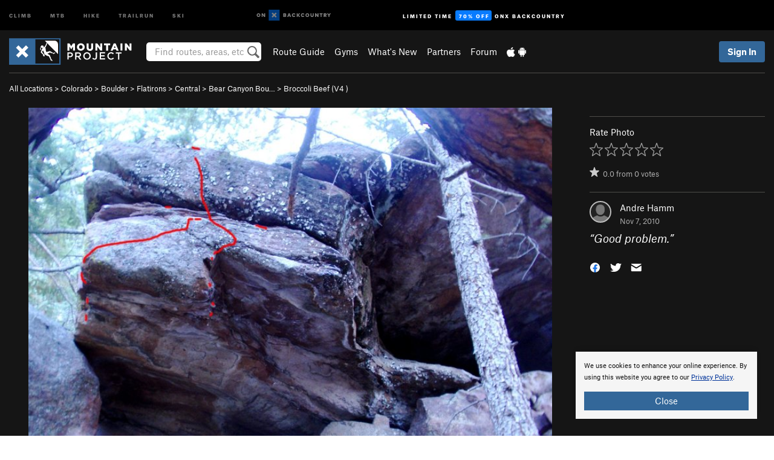

--- FILE ---
content_type: text/html; charset=utf-8
request_url: https://www.google.com/recaptcha/enterprise/anchor?ar=1&k=6LdFNV0jAAAAAJb9kqjVRGnzoAzDwSuJU1LLcyLn&co=aHR0cHM6Ly93d3cubW91bnRhaW5wcm9qZWN0LmNvbTo0NDM.&hl=en&v=PoyoqOPhxBO7pBk68S4YbpHZ&size=invisible&anchor-ms=20000&execute-ms=30000&cb=3flxlmd6ymm9
body_size: 49048
content:
<!DOCTYPE HTML><html dir="ltr" lang="en"><head><meta http-equiv="Content-Type" content="text/html; charset=UTF-8">
<meta http-equiv="X-UA-Compatible" content="IE=edge">
<title>reCAPTCHA</title>
<style type="text/css">
/* cyrillic-ext */
@font-face {
  font-family: 'Roboto';
  font-style: normal;
  font-weight: 400;
  font-stretch: 100%;
  src: url(//fonts.gstatic.com/s/roboto/v48/KFO7CnqEu92Fr1ME7kSn66aGLdTylUAMa3GUBHMdazTgWw.woff2) format('woff2');
  unicode-range: U+0460-052F, U+1C80-1C8A, U+20B4, U+2DE0-2DFF, U+A640-A69F, U+FE2E-FE2F;
}
/* cyrillic */
@font-face {
  font-family: 'Roboto';
  font-style: normal;
  font-weight: 400;
  font-stretch: 100%;
  src: url(//fonts.gstatic.com/s/roboto/v48/KFO7CnqEu92Fr1ME7kSn66aGLdTylUAMa3iUBHMdazTgWw.woff2) format('woff2');
  unicode-range: U+0301, U+0400-045F, U+0490-0491, U+04B0-04B1, U+2116;
}
/* greek-ext */
@font-face {
  font-family: 'Roboto';
  font-style: normal;
  font-weight: 400;
  font-stretch: 100%;
  src: url(//fonts.gstatic.com/s/roboto/v48/KFO7CnqEu92Fr1ME7kSn66aGLdTylUAMa3CUBHMdazTgWw.woff2) format('woff2');
  unicode-range: U+1F00-1FFF;
}
/* greek */
@font-face {
  font-family: 'Roboto';
  font-style: normal;
  font-weight: 400;
  font-stretch: 100%;
  src: url(//fonts.gstatic.com/s/roboto/v48/KFO7CnqEu92Fr1ME7kSn66aGLdTylUAMa3-UBHMdazTgWw.woff2) format('woff2');
  unicode-range: U+0370-0377, U+037A-037F, U+0384-038A, U+038C, U+038E-03A1, U+03A3-03FF;
}
/* math */
@font-face {
  font-family: 'Roboto';
  font-style: normal;
  font-weight: 400;
  font-stretch: 100%;
  src: url(//fonts.gstatic.com/s/roboto/v48/KFO7CnqEu92Fr1ME7kSn66aGLdTylUAMawCUBHMdazTgWw.woff2) format('woff2');
  unicode-range: U+0302-0303, U+0305, U+0307-0308, U+0310, U+0312, U+0315, U+031A, U+0326-0327, U+032C, U+032F-0330, U+0332-0333, U+0338, U+033A, U+0346, U+034D, U+0391-03A1, U+03A3-03A9, U+03B1-03C9, U+03D1, U+03D5-03D6, U+03F0-03F1, U+03F4-03F5, U+2016-2017, U+2034-2038, U+203C, U+2040, U+2043, U+2047, U+2050, U+2057, U+205F, U+2070-2071, U+2074-208E, U+2090-209C, U+20D0-20DC, U+20E1, U+20E5-20EF, U+2100-2112, U+2114-2115, U+2117-2121, U+2123-214F, U+2190, U+2192, U+2194-21AE, U+21B0-21E5, U+21F1-21F2, U+21F4-2211, U+2213-2214, U+2216-22FF, U+2308-230B, U+2310, U+2319, U+231C-2321, U+2336-237A, U+237C, U+2395, U+239B-23B7, U+23D0, U+23DC-23E1, U+2474-2475, U+25AF, U+25B3, U+25B7, U+25BD, U+25C1, U+25CA, U+25CC, U+25FB, U+266D-266F, U+27C0-27FF, U+2900-2AFF, U+2B0E-2B11, U+2B30-2B4C, U+2BFE, U+3030, U+FF5B, U+FF5D, U+1D400-1D7FF, U+1EE00-1EEFF;
}
/* symbols */
@font-face {
  font-family: 'Roboto';
  font-style: normal;
  font-weight: 400;
  font-stretch: 100%;
  src: url(//fonts.gstatic.com/s/roboto/v48/KFO7CnqEu92Fr1ME7kSn66aGLdTylUAMaxKUBHMdazTgWw.woff2) format('woff2');
  unicode-range: U+0001-000C, U+000E-001F, U+007F-009F, U+20DD-20E0, U+20E2-20E4, U+2150-218F, U+2190, U+2192, U+2194-2199, U+21AF, U+21E6-21F0, U+21F3, U+2218-2219, U+2299, U+22C4-22C6, U+2300-243F, U+2440-244A, U+2460-24FF, U+25A0-27BF, U+2800-28FF, U+2921-2922, U+2981, U+29BF, U+29EB, U+2B00-2BFF, U+4DC0-4DFF, U+FFF9-FFFB, U+10140-1018E, U+10190-1019C, U+101A0, U+101D0-101FD, U+102E0-102FB, U+10E60-10E7E, U+1D2C0-1D2D3, U+1D2E0-1D37F, U+1F000-1F0FF, U+1F100-1F1AD, U+1F1E6-1F1FF, U+1F30D-1F30F, U+1F315, U+1F31C, U+1F31E, U+1F320-1F32C, U+1F336, U+1F378, U+1F37D, U+1F382, U+1F393-1F39F, U+1F3A7-1F3A8, U+1F3AC-1F3AF, U+1F3C2, U+1F3C4-1F3C6, U+1F3CA-1F3CE, U+1F3D4-1F3E0, U+1F3ED, U+1F3F1-1F3F3, U+1F3F5-1F3F7, U+1F408, U+1F415, U+1F41F, U+1F426, U+1F43F, U+1F441-1F442, U+1F444, U+1F446-1F449, U+1F44C-1F44E, U+1F453, U+1F46A, U+1F47D, U+1F4A3, U+1F4B0, U+1F4B3, U+1F4B9, U+1F4BB, U+1F4BF, U+1F4C8-1F4CB, U+1F4D6, U+1F4DA, U+1F4DF, U+1F4E3-1F4E6, U+1F4EA-1F4ED, U+1F4F7, U+1F4F9-1F4FB, U+1F4FD-1F4FE, U+1F503, U+1F507-1F50B, U+1F50D, U+1F512-1F513, U+1F53E-1F54A, U+1F54F-1F5FA, U+1F610, U+1F650-1F67F, U+1F687, U+1F68D, U+1F691, U+1F694, U+1F698, U+1F6AD, U+1F6B2, U+1F6B9-1F6BA, U+1F6BC, U+1F6C6-1F6CF, U+1F6D3-1F6D7, U+1F6E0-1F6EA, U+1F6F0-1F6F3, U+1F6F7-1F6FC, U+1F700-1F7FF, U+1F800-1F80B, U+1F810-1F847, U+1F850-1F859, U+1F860-1F887, U+1F890-1F8AD, U+1F8B0-1F8BB, U+1F8C0-1F8C1, U+1F900-1F90B, U+1F93B, U+1F946, U+1F984, U+1F996, U+1F9E9, U+1FA00-1FA6F, U+1FA70-1FA7C, U+1FA80-1FA89, U+1FA8F-1FAC6, U+1FACE-1FADC, U+1FADF-1FAE9, U+1FAF0-1FAF8, U+1FB00-1FBFF;
}
/* vietnamese */
@font-face {
  font-family: 'Roboto';
  font-style: normal;
  font-weight: 400;
  font-stretch: 100%;
  src: url(//fonts.gstatic.com/s/roboto/v48/KFO7CnqEu92Fr1ME7kSn66aGLdTylUAMa3OUBHMdazTgWw.woff2) format('woff2');
  unicode-range: U+0102-0103, U+0110-0111, U+0128-0129, U+0168-0169, U+01A0-01A1, U+01AF-01B0, U+0300-0301, U+0303-0304, U+0308-0309, U+0323, U+0329, U+1EA0-1EF9, U+20AB;
}
/* latin-ext */
@font-face {
  font-family: 'Roboto';
  font-style: normal;
  font-weight: 400;
  font-stretch: 100%;
  src: url(//fonts.gstatic.com/s/roboto/v48/KFO7CnqEu92Fr1ME7kSn66aGLdTylUAMa3KUBHMdazTgWw.woff2) format('woff2');
  unicode-range: U+0100-02BA, U+02BD-02C5, U+02C7-02CC, U+02CE-02D7, U+02DD-02FF, U+0304, U+0308, U+0329, U+1D00-1DBF, U+1E00-1E9F, U+1EF2-1EFF, U+2020, U+20A0-20AB, U+20AD-20C0, U+2113, U+2C60-2C7F, U+A720-A7FF;
}
/* latin */
@font-face {
  font-family: 'Roboto';
  font-style: normal;
  font-weight: 400;
  font-stretch: 100%;
  src: url(//fonts.gstatic.com/s/roboto/v48/KFO7CnqEu92Fr1ME7kSn66aGLdTylUAMa3yUBHMdazQ.woff2) format('woff2');
  unicode-range: U+0000-00FF, U+0131, U+0152-0153, U+02BB-02BC, U+02C6, U+02DA, U+02DC, U+0304, U+0308, U+0329, U+2000-206F, U+20AC, U+2122, U+2191, U+2193, U+2212, U+2215, U+FEFF, U+FFFD;
}
/* cyrillic-ext */
@font-face {
  font-family: 'Roboto';
  font-style: normal;
  font-weight: 500;
  font-stretch: 100%;
  src: url(//fonts.gstatic.com/s/roboto/v48/KFO7CnqEu92Fr1ME7kSn66aGLdTylUAMa3GUBHMdazTgWw.woff2) format('woff2');
  unicode-range: U+0460-052F, U+1C80-1C8A, U+20B4, U+2DE0-2DFF, U+A640-A69F, U+FE2E-FE2F;
}
/* cyrillic */
@font-face {
  font-family: 'Roboto';
  font-style: normal;
  font-weight: 500;
  font-stretch: 100%;
  src: url(//fonts.gstatic.com/s/roboto/v48/KFO7CnqEu92Fr1ME7kSn66aGLdTylUAMa3iUBHMdazTgWw.woff2) format('woff2');
  unicode-range: U+0301, U+0400-045F, U+0490-0491, U+04B0-04B1, U+2116;
}
/* greek-ext */
@font-face {
  font-family: 'Roboto';
  font-style: normal;
  font-weight: 500;
  font-stretch: 100%;
  src: url(//fonts.gstatic.com/s/roboto/v48/KFO7CnqEu92Fr1ME7kSn66aGLdTylUAMa3CUBHMdazTgWw.woff2) format('woff2');
  unicode-range: U+1F00-1FFF;
}
/* greek */
@font-face {
  font-family: 'Roboto';
  font-style: normal;
  font-weight: 500;
  font-stretch: 100%;
  src: url(//fonts.gstatic.com/s/roboto/v48/KFO7CnqEu92Fr1ME7kSn66aGLdTylUAMa3-UBHMdazTgWw.woff2) format('woff2');
  unicode-range: U+0370-0377, U+037A-037F, U+0384-038A, U+038C, U+038E-03A1, U+03A3-03FF;
}
/* math */
@font-face {
  font-family: 'Roboto';
  font-style: normal;
  font-weight: 500;
  font-stretch: 100%;
  src: url(//fonts.gstatic.com/s/roboto/v48/KFO7CnqEu92Fr1ME7kSn66aGLdTylUAMawCUBHMdazTgWw.woff2) format('woff2');
  unicode-range: U+0302-0303, U+0305, U+0307-0308, U+0310, U+0312, U+0315, U+031A, U+0326-0327, U+032C, U+032F-0330, U+0332-0333, U+0338, U+033A, U+0346, U+034D, U+0391-03A1, U+03A3-03A9, U+03B1-03C9, U+03D1, U+03D5-03D6, U+03F0-03F1, U+03F4-03F5, U+2016-2017, U+2034-2038, U+203C, U+2040, U+2043, U+2047, U+2050, U+2057, U+205F, U+2070-2071, U+2074-208E, U+2090-209C, U+20D0-20DC, U+20E1, U+20E5-20EF, U+2100-2112, U+2114-2115, U+2117-2121, U+2123-214F, U+2190, U+2192, U+2194-21AE, U+21B0-21E5, U+21F1-21F2, U+21F4-2211, U+2213-2214, U+2216-22FF, U+2308-230B, U+2310, U+2319, U+231C-2321, U+2336-237A, U+237C, U+2395, U+239B-23B7, U+23D0, U+23DC-23E1, U+2474-2475, U+25AF, U+25B3, U+25B7, U+25BD, U+25C1, U+25CA, U+25CC, U+25FB, U+266D-266F, U+27C0-27FF, U+2900-2AFF, U+2B0E-2B11, U+2B30-2B4C, U+2BFE, U+3030, U+FF5B, U+FF5D, U+1D400-1D7FF, U+1EE00-1EEFF;
}
/* symbols */
@font-face {
  font-family: 'Roboto';
  font-style: normal;
  font-weight: 500;
  font-stretch: 100%;
  src: url(//fonts.gstatic.com/s/roboto/v48/KFO7CnqEu92Fr1ME7kSn66aGLdTylUAMaxKUBHMdazTgWw.woff2) format('woff2');
  unicode-range: U+0001-000C, U+000E-001F, U+007F-009F, U+20DD-20E0, U+20E2-20E4, U+2150-218F, U+2190, U+2192, U+2194-2199, U+21AF, U+21E6-21F0, U+21F3, U+2218-2219, U+2299, U+22C4-22C6, U+2300-243F, U+2440-244A, U+2460-24FF, U+25A0-27BF, U+2800-28FF, U+2921-2922, U+2981, U+29BF, U+29EB, U+2B00-2BFF, U+4DC0-4DFF, U+FFF9-FFFB, U+10140-1018E, U+10190-1019C, U+101A0, U+101D0-101FD, U+102E0-102FB, U+10E60-10E7E, U+1D2C0-1D2D3, U+1D2E0-1D37F, U+1F000-1F0FF, U+1F100-1F1AD, U+1F1E6-1F1FF, U+1F30D-1F30F, U+1F315, U+1F31C, U+1F31E, U+1F320-1F32C, U+1F336, U+1F378, U+1F37D, U+1F382, U+1F393-1F39F, U+1F3A7-1F3A8, U+1F3AC-1F3AF, U+1F3C2, U+1F3C4-1F3C6, U+1F3CA-1F3CE, U+1F3D4-1F3E0, U+1F3ED, U+1F3F1-1F3F3, U+1F3F5-1F3F7, U+1F408, U+1F415, U+1F41F, U+1F426, U+1F43F, U+1F441-1F442, U+1F444, U+1F446-1F449, U+1F44C-1F44E, U+1F453, U+1F46A, U+1F47D, U+1F4A3, U+1F4B0, U+1F4B3, U+1F4B9, U+1F4BB, U+1F4BF, U+1F4C8-1F4CB, U+1F4D6, U+1F4DA, U+1F4DF, U+1F4E3-1F4E6, U+1F4EA-1F4ED, U+1F4F7, U+1F4F9-1F4FB, U+1F4FD-1F4FE, U+1F503, U+1F507-1F50B, U+1F50D, U+1F512-1F513, U+1F53E-1F54A, U+1F54F-1F5FA, U+1F610, U+1F650-1F67F, U+1F687, U+1F68D, U+1F691, U+1F694, U+1F698, U+1F6AD, U+1F6B2, U+1F6B9-1F6BA, U+1F6BC, U+1F6C6-1F6CF, U+1F6D3-1F6D7, U+1F6E0-1F6EA, U+1F6F0-1F6F3, U+1F6F7-1F6FC, U+1F700-1F7FF, U+1F800-1F80B, U+1F810-1F847, U+1F850-1F859, U+1F860-1F887, U+1F890-1F8AD, U+1F8B0-1F8BB, U+1F8C0-1F8C1, U+1F900-1F90B, U+1F93B, U+1F946, U+1F984, U+1F996, U+1F9E9, U+1FA00-1FA6F, U+1FA70-1FA7C, U+1FA80-1FA89, U+1FA8F-1FAC6, U+1FACE-1FADC, U+1FADF-1FAE9, U+1FAF0-1FAF8, U+1FB00-1FBFF;
}
/* vietnamese */
@font-face {
  font-family: 'Roboto';
  font-style: normal;
  font-weight: 500;
  font-stretch: 100%;
  src: url(//fonts.gstatic.com/s/roboto/v48/KFO7CnqEu92Fr1ME7kSn66aGLdTylUAMa3OUBHMdazTgWw.woff2) format('woff2');
  unicode-range: U+0102-0103, U+0110-0111, U+0128-0129, U+0168-0169, U+01A0-01A1, U+01AF-01B0, U+0300-0301, U+0303-0304, U+0308-0309, U+0323, U+0329, U+1EA0-1EF9, U+20AB;
}
/* latin-ext */
@font-face {
  font-family: 'Roboto';
  font-style: normal;
  font-weight: 500;
  font-stretch: 100%;
  src: url(//fonts.gstatic.com/s/roboto/v48/KFO7CnqEu92Fr1ME7kSn66aGLdTylUAMa3KUBHMdazTgWw.woff2) format('woff2');
  unicode-range: U+0100-02BA, U+02BD-02C5, U+02C7-02CC, U+02CE-02D7, U+02DD-02FF, U+0304, U+0308, U+0329, U+1D00-1DBF, U+1E00-1E9F, U+1EF2-1EFF, U+2020, U+20A0-20AB, U+20AD-20C0, U+2113, U+2C60-2C7F, U+A720-A7FF;
}
/* latin */
@font-face {
  font-family: 'Roboto';
  font-style: normal;
  font-weight: 500;
  font-stretch: 100%;
  src: url(//fonts.gstatic.com/s/roboto/v48/KFO7CnqEu92Fr1ME7kSn66aGLdTylUAMa3yUBHMdazQ.woff2) format('woff2');
  unicode-range: U+0000-00FF, U+0131, U+0152-0153, U+02BB-02BC, U+02C6, U+02DA, U+02DC, U+0304, U+0308, U+0329, U+2000-206F, U+20AC, U+2122, U+2191, U+2193, U+2212, U+2215, U+FEFF, U+FFFD;
}
/* cyrillic-ext */
@font-face {
  font-family: 'Roboto';
  font-style: normal;
  font-weight: 900;
  font-stretch: 100%;
  src: url(//fonts.gstatic.com/s/roboto/v48/KFO7CnqEu92Fr1ME7kSn66aGLdTylUAMa3GUBHMdazTgWw.woff2) format('woff2');
  unicode-range: U+0460-052F, U+1C80-1C8A, U+20B4, U+2DE0-2DFF, U+A640-A69F, U+FE2E-FE2F;
}
/* cyrillic */
@font-face {
  font-family: 'Roboto';
  font-style: normal;
  font-weight: 900;
  font-stretch: 100%;
  src: url(//fonts.gstatic.com/s/roboto/v48/KFO7CnqEu92Fr1ME7kSn66aGLdTylUAMa3iUBHMdazTgWw.woff2) format('woff2');
  unicode-range: U+0301, U+0400-045F, U+0490-0491, U+04B0-04B1, U+2116;
}
/* greek-ext */
@font-face {
  font-family: 'Roboto';
  font-style: normal;
  font-weight: 900;
  font-stretch: 100%;
  src: url(//fonts.gstatic.com/s/roboto/v48/KFO7CnqEu92Fr1ME7kSn66aGLdTylUAMa3CUBHMdazTgWw.woff2) format('woff2');
  unicode-range: U+1F00-1FFF;
}
/* greek */
@font-face {
  font-family: 'Roboto';
  font-style: normal;
  font-weight: 900;
  font-stretch: 100%;
  src: url(//fonts.gstatic.com/s/roboto/v48/KFO7CnqEu92Fr1ME7kSn66aGLdTylUAMa3-UBHMdazTgWw.woff2) format('woff2');
  unicode-range: U+0370-0377, U+037A-037F, U+0384-038A, U+038C, U+038E-03A1, U+03A3-03FF;
}
/* math */
@font-face {
  font-family: 'Roboto';
  font-style: normal;
  font-weight: 900;
  font-stretch: 100%;
  src: url(//fonts.gstatic.com/s/roboto/v48/KFO7CnqEu92Fr1ME7kSn66aGLdTylUAMawCUBHMdazTgWw.woff2) format('woff2');
  unicode-range: U+0302-0303, U+0305, U+0307-0308, U+0310, U+0312, U+0315, U+031A, U+0326-0327, U+032C, U+032F-0330, U+0332-0333, U+0338, U+033A, U+0346, U+034D, U+0391-03A1, U+03A3-03A9, U+03B1-03C9, U+03D1, U+03D5-03D6, U+03F0-03F1, U+03F4-03F5, U+2016-2017, U+2034-2038, U+203C, U+2040, U+2043, U+2047, U+2050, U+2057, U+205F, U+2070-2071, U+2074-208E, U+2090-209C, U+20D0-20DC, U+20E1, U+20E5-20EF, U+2100-2112, U+2114-2115, U+2117-2121, U+2123-214F, U+2190, U+2192, U+2194-21AE, U+21B0-21E5, U+21F1-21F2, U+21F4-2211, U+2213-2214, U+2216-22FF, U+2308-230B, U+2310, U+2319, U+231C-2321, U+2336-237A, U+237C, U+2395, U+239B-23B7, U+23D0, U+23DC-23E1, U+2474-2475, U+25AF, U+25B3, U+25B7, U+25BD, U+25C1, U+25CA, U+25CC, U+25FB, U+266D-266F, U+27C0-27FF, U+2900-2AFF, U+2B0E-2B11, U+2B30-2B4C, U+2BFE, U+3030, U+FF5B, U+FF5D, U+1D400-1D7FF, U+1EE00-1EEFF;
}
/* symbols */
@font-face {
  font-family: 'Roboto';
  font-style: normal;
  font-weight: 900;
  font-stretch: 100%;
  src: url(//fonts.gstatic.com/s/roboto/v48/KFO7CnqEu92Fr1ME7kSn66aGLdTylUAMaxKUBHMdazTgWw.woff2) format('woff2');
  unicode-range: U+0001-000C, U+000E-001F, U+007F-009F, U+20DD-20E0, U+20E2-20E4, U+2150-218F, U+2190, U+2192, U+2194-2199, U+21AF, U+21E6-21F0, U+21F3, U+2218-2219, U+2299, U+22C4-22C6, U+2300-243F, U+2440-244A, U+2460-24FF, U+25A0-27BF, U+2800-28FF, U+2921-2922, U+2981, U+29BF, U+29EB, U+2B00-2BFF, U+4DC0-4DFF, U+FFF9-FFFB, U+10140-1018E, U+10190-1019C, U+101A0, U+101D0-101FD, U+102E0-102FB, U+10E60-10E7E, U+1D2C0-1D2D3, U+1D2E0-1D37F, U+1F000-1F0FF, U+1F100-1F1AD, U+1F1E6-1F1FF, U+1F30D-1F30F, U+1F315, U+1F31C, U+1F31E, U+1F320-1F32C, U+1F336, U+1F378, U+1F37D, U+1F382, U+1F393-1F39F, U+1F3A7-1F3A8, U+1F3AC-1F3AF, U+1F3C2, U+1F3C4-1F3C6, U+1F3CA-1F3CE, U+1F3D4-1F3E0, U+1F3ED, U+1F3F1-1F3F3, U+1F3F5-1F3F7, U+1F408, U+1F415, U+1F41F, U+1F426, U+1F43F, U+1F441-1F442, U+1F444, U+1F446-1F449, U+1F44C-1F44E, U+1F453, U+1F46A, U+1F47D, U+1F4A3, U+1F4B0, U+1F4B3, U+1F4B9, U+1F4BB, U+1F4BF, U+1F4C8-1F4CB, U+1F4D6, U+1F4DA, U+1F4DF, U+1F4E3-1F4E6, U+1F4EA-1F4ED, U+1F4F7, U+1F4F9-1F4FB, U+1F4FD-1F4FE, U+1F503, U+1F507-1F50B, U+1F50D, U+1F512-1F513, U+1F53E-1F54A, U+1F54F-1F5FA, U+1F610, U+1F650-1F67F, U+1F687, U+1F68D, U+1F691, U+1F694, U+1F698, U+1F6AD, U+1F6B2, U+1F6B9-1F6BA, U+1F6BC, U+1F6C6-1F6CF, U+1F6D3-1F6D7, U+1F6E0-1F6EA, U+1F6F0-1F6F3, U+1F6F7-1F6FC, U+1F700-1F7FF, U+1F800-1F80B, U+1F810-1F847, U+1F850-1F859, U+1F860-1F887, U+1F890-1F8AD, U+1F8B0-1F8BB, U+1F8C0-1F8C1, U+1F900-1F90B, U+1F93B, U+1F946, U+1F984, U+1F996, U+1F9E9, U+1FA00-1FA6F, U+1FA70-1FA7C, U+1FA80-1FA89, U+1FA8F-1FAC6, U+1FACE-1FADC, U+1FADF-1FAE9, U+1FAF0-1FAF8, U+1FB00-1FBFF;
}
/* vietnamese */
@font-face {
  font-family: 'Roboto';
  font-style: normal;
  font-weight: 900;
  font-stretch: 100%;
  src: url(//fonts.gstatic.com/s/roboto/v48/KFO7CnqEu92Fr1ME7kSn66aGLdTylUAMa3OUBHMdazTgWw.woff2) format('woff2');
  unicode-range: U+0102-0103, U+0110-0111, U+0128-0129, U+0168-0169, U+01A0-01A1, U+01AF-01B0, U+0300-0301, U+0303-0304, U+0308-0309, U+0323, U+0329, U+1EA0-1EF9, U+20AB;
}
/* latin-ext */
@font-face {
  font-family: 'Roboto';
  font-style: normal;
  font-weight: 900;
  font-stretch: 100%;
  src: url(//fonts.gstatic.com/s/roboto/v48/KFO7CnqEu92Fr1ME7kSn66aGLdTylUAMa3KUBHMdazTgWw.woff2) format('woff2');
  unicode-range: U+0100-02BA, U+02BD-02C5, U+02C7-02CC, U+02CE-02D7, U+02DD-02FF, U+0304, U+0308, U+0329, U+1D00-1DBF, U+1E00-1E9F, U+1EF2-1EFF, U+2020, U+20A0-20AB, U+20AD-20C0, U+2113, U+2C60-2C7F, U+A720-A7FF;
}
/* latin */
@font-face {
  font-family: 'Roboto';
  font-style: normal;
  font-weight: 900;
  font-stretch: 100%;
  src: url(//fonts.gstatic.com/s/roboto/v48/KFO7CnqEu92Fr1ME7kSn66aGLdTylUAMa3yUBHMdazQ.woff2) format('woff2');
  unicode-range: U+0000-00FF, U+0131, U+0152-0153, U+02BB-02BC, U+02C6, U+02DA, U+02DC, U+0304, U+0308, U+0329, U+2000-206F, U+20AC, U+2122, U+2191, U+2193, U+2212, U+2215, U+FEFF, U+FFFD;
}

</style>
<link rel="stylesheet" type="text/css" href="https://www.gstatic.com/recaptcha/releases/PoyoqOPhxBO7pBk68S4YbpHZ/styles__ltr.css">
<script nonce="DAIJpN-lU_Ft1AKDHubwyg" type="text/javascript">window['__recaptcha_api'] = 'https://www.google.com/recaptcha/enterprise/';</script>
<script type="text/javascript" src="https://www.gstatic.com/recaptcha/releases/PoyoqOPhxBO7pBk68S4YbpHZ/recaptcha__en.js" nonce="DAIJpN-lU_Ft1AKDHubwyg">
      
    </script></head>
<body><div id="rc-anchor-alert" class="rc-anchor-alert"></div>
<input type="hidden" id="recaptcha-token" value="[base64]">
<script type="text/javascript" nonce="DAIJpN-lU_Ft1AKDHubwyg">
      recaptcha.anchor.Main.init("[\x22ainput\x22,[\x22bgdata\x22,\x22\x22,\[base64]/[base64]/UltIKytdPWE6KGE8MjA0OD9SW0grK109YT4+NnwxOTI6KChhJjY0NTEyKT09NTUyOTYmJnErMTxoLmxlbmd0aCYmKGguY2hhckNvZGVBdChxKzEpJjY0NTEyKT09NTYzMjA/[base64]/MjU1OlI/[base64]/[base64]/[base64]/[base64]/[base64]/[base64]/[base64]/[base64]/[base64]/[base64]\x22,\[base64]\\u003d\x22,\x22KcOWe8KgYMKCdsOjUjpLW8Ocw5LDtMOowqnCn8KHbVFibMKAfn1PwrDDsMKVwrPCjMKZLcOPGCVsVAYZSXtScMOQUMKZwqLCnMKWwqgAw67CqMOtw6VrfcOeVsOJbsOdw6Y0w5/ChMOpwrzDsMOswrcTJUPCmnzChcORWEPCp8K1w67DjSbDr3XCjcK6wo1bHcOvXMODw4nCnybDjTx5wo/Dv8KRUcO9w77DlMOBw7RzCsOtw5rDmsOcN8KmwqtqdMKATRHDk8Kqw6vCoScSw4jDrsKTaE3Dm2XDs8K5w690w4orIMKRw55AUMOtdzPChsK/FCTCmnbDiz5jcMOKYGPDk1zCjA/[base64]/[base64]/woFLRh8CwoHDrkbCsyp1acKScsKBwrDCicOIw7IywoLCk8Knw4kbQhZnESZqwoVTw47DqMOTfMKEPSfCjcKFwqjDpMObLMOxZcOeFMKgesK8aDvDvhjCqy/Duk3CksOqDwzDhnbDhcK9w4EXwrjDiQNMwoXDsMOXbcKvflF1Qk0nw6Z1U8KNwoLDjGVTIMKJwoAjw4gyDXzCtk1fe10RADvCkntXajPDoTDDk2tow5/DnVF/w4jCv8KoQ2VFwpjCssKow5Fxw7l9w7R6asOnwqzCiTzDmlfCh39dw6TDmWDDl8KtwrsUwrk/[base64]/CvcOsABvCtsOZDiU+wqUEIzRJw48FGkfDnzXDohQEGcOzAMKow4DDkWHDh8KMw63DtnPDh0rDmGTClsKMw5BAw4w8JlkBBMOIwqLCmRPCjcOqwp/[base64]/DtUMQwrNFwr5dw55AwpAKwpAqZkTDi0XDkMO7Lx86FTLCncK0wpcYO0fCg8K9Zi3Ck2vDrcKTG8KLFcKcMMOvw5Fmwo7DkV/CpDzDmAM7w5/Ci8KhXSk1w75vZMOKesOVw7csL8OSBRxuWFQewpIAUVjDkS7CksK1KAnDnMKiwoXDnsKhdGEmwqnDj8OPw6nCnwTCvwktPSlhJ8O3N8OhM8K8WcKLwpoEwqnCisOzMMOlVwPDjjMMwrM3DcKRwoLDv8OMwowgwocGL3HCsCPCoyXDom/CpgJWw58/[base64]/[base64]/DoX/[base64]/CpgPCg8OOw5DCh8Otw6DChkbCpMOzwrx9w4tBw6sGe8KgRcOMZMKyXCTCksODw7LDrxnCkMKLwpctworCilfDhcKcwoTDmMOGw4DCtMO+WsOUDMOceGwGwrcgw7lMK3/Cin7ChkzDpcOJw4sHfsOWWWZQwq0GGsOvPDAGw6DCrcK2w77CkMK+w7YhYMOfwpvDoQXDhMORecOmEx/Cs8OKUyfCsMKew41BwpDCssO/wqQNEhDCgcKaUh1pw4PDly4Tw5/DtTxkdlcCw7NRwq5oRsO5I1nCtFPCkcOlwrHCvAdyw7nDhcKUw43CksOZVsOdXnbCicK2wpzCmsOKw7IbwqPCmS0dXXdfw6TDjMK9JAkaF8O5w7pAU37CoMOrGFvCpF0WwpI/wpQ6w71BEBARw6HDscOiTz3DuE9qwqHCoE9OUMKNw6PCv8Khw5hEw7lfesO6AH/CkzTClU0TQMKZwpJew6TDhzg7w4hnSsO2w6TChsKTIBzDjk9fwq/CjE9IwopJMEjCvQvCk8KWw7vCvGDCnW7DhAx7KMKNwpTCk8OAw7TCgD16w53Du8OTLSjClsO2w4jCv8OZU0kEwo/Ck1JQHlAHw7LDhMOPwoTCkG1GIFzDmgTDrcK/UMKZE1Amw6vCqcKVO8KSwrNNwqtiw6/CrXrCr0kxFCzDtcOZc8KSw44Qw5TCtlzDu2ZKw7zCulnDp8O2BFFtHhRKNUDCln4hwoDDmTDCqsOCw5rDskrDksO0fMOVw5zCrcOsZ8OmJz3CqDECVsOHem7DkcOvQ8KMGcKNw5HCocK4w48XwrTCgxbCgy5/JldKYBnDvEfDnMKJasKKw7/DlcKlwqPDmsKLwqhLCwENPF52GyIoPsOpwpfCulLCnw5hw6Q5w5TDtsOswqMcw63DrMK/awFCw4AMbsKWAAfDuMO6WMK+WD0Iw5DDqAvDrcKOFW1xPcOGwq/DlB8Sw4HCp8Kkw6gLw67CqitXL8KfcMOAAlTDgsKVS2oPw54oUMKoXHbDsicpw6ITw7JqwpZyZ1/CuyrCjizCt3vCgDbDmcOvMXpzdmBkwqPDu2Y6w6fCo8OYw7tPwpDDqsOnTnIDw6h1w6VSe8KWP3vClUjDicK/f1lfHE7DlcKUfz/[base64]/ClnxUDMKvw5F2ZsOoXMKVw5XChCYJw7fDr8OAwpY1wotGB8ORw4nDgAzDnMKfw47DscO+XMOBVhfDt1bCiB/CkMKtwqfCgcOHw6VjwqMLw5LDu3jCu8OoworCglHDosKAGEElw4Yaw4RvX8K4wrgSdMONw4HDoRHDuGHDoB0hw7VKwp7CvRXDlcKvYsOUwqvDicKDw48KKjTDiBJAwq91wpRmwqhBw4hTPcKFMx/CqcOSw4/CvsKOU39vwpdsSDlywpLDujnCvloyTMO7UlPDglvDgMKPwpzDlSgJworCg8K3w7duT8KawqLDnVbDuQ3CnhYaw7HDuGrDnXQRGMOlEMKFwqTDuyXCnT/DgsKewqcUwoVTWMOzw50Ww5Z9ZcKLw7oBDsOgT3NjBMOYMMOkVSBkw5sZw6TCksOtwqFtwrfCpSrDrR9Cdk3CjD/DhcKzw7BawoXDjhrChSowwr/CiMKawqrClVUQw4jDilzCjsKhYMKIw7XDn8K5wqbDgggaw5tfw5fCisOwA8K+wpzChBIQUiJdRsOuwqNmBAsDwp9XS8Krw6rCosOXQhDDicOBScK8ZcK2IVEWwpDCocKddFfCr8OQKkLCu8OhPMK2w5t/[base64]/[base64]/bThRVEbClcObw5c2wrjCg8K+woEywrVRw69pOMOsw6EQR8KNw6UbG0vDmERsairDqELCnkB/w6jCkxHClcKNw67CqmYgY8KaCzIxcMKlUMOCwqTCkcKCw4Aqwr3DqMONchDDr0Ecw5/[base64]/RFZNMibCjEzCrX7DinrDq3ZZC8KSRcOCwo/CiQDCvmfCksKNGTvDgMKNfsOewrrDp8OjccK4FcO1w5gxExorw6/DiiTCvcK/w5/DjG/ChnXClnNCwrHDqMOswoomJ8OSw4PCn2jDocOfFlvCq8OzwoN/ByVGSMOwAExkw7lWbMOnwpfCrcKfNcKnwojDjsKVw6jCsDlGwrFCwqAvw4fCosO6YE7CvGHCocKjZyxPwqZpwoUhBsO6H0Qgw4DCmsKbw6w+DFs6S8KSHMKQe8KGeB82w7Jew5tkaMKmY8OeIsOKXcOzw6p7woDCicK9w7zCjkoVFMOqw7Eww5/CpMK7wpQYwq9MK1U5VcOww7Ehw6IFUDXDjlbDmcOQGQXDocOjwrbCgh7DhR9XfCxaDEzCp1nClMKucG9CwqvDl8KkLw07NcOAMw4rwo5qw5xZEMOjw6PCtRoFwpc+BH3Dsz/DusKHwooIOMODFsOywowffwnDvsKKwrLDhsKQw6DDpcK+fzrClMKzP8Kxw5U0WkJfASzCiMOTw4TCkMKFwpDDqQp/JlcOQxXCv8KzFsOYEMKawqPDpcOEwqQSfsOMUMOCw7nDvcOKworCly8QP8KoNFEKJsOrw7sDfcK8VcKEw7/DrcKwUzZOOHLDgMOWdcKANGw9SFvDmcO+D3hEMH81w5lsw4k1X8OTwoZjw5zDjCQ2Lj/DqcK+w6EJw6ZYGi1HwpLDpMKKS8KmDwfDpcOowpLCpcK8w73CnMK8wrrDvQXDkcKPwoAawqPCkMK1JH7CrC0JdcKhwqTDrMO3wopGw6JDVsOnw5R7BMO0ZsObwp/[base64]/ChEHCncKeU3Y2wpfDsUXCqcOyw5HDoMK6Lw8kc8OJwrTCgHzDocKNCj1bw7sEwrrDml7DuCtgDMOEwr3CpsO5J2jDnsKecQrDqsOXRj3CpcOEXETCnGU/F8KwRsOcwrfCp8KqwqHCmVXDtMKswoVce8O6wpZ3wr/Cp1rCsi7Do8OLGgzCpwPCicO0DRLDrcO7wqvClUtbA8O5fQzDk8KfR8OWcsKEw58DwpchwozCucKEwqnCjMK/wq8kwqzCt8O5w6/Dp3HDmmRpHzxXZy9Bw7daOMK7wpdZwr7DoVYkIVjCh1ghw4E5wro6w6zDgxDCr0k0w5TDrXsiwojDsR7DsVIawq92w7RfwrMpeC/CssK7W8K7woDCv8O+w59dwq8UQCouaz5VXHTCjREZfsOXw63DiwMnEx/[base64]/Cl3MBwp/CtMORwqkRwrVZw58qwoc9KcKlwozClcOfwrMIGhB2VsKtdmrCo8KiFcO3w5sXw4Arw4VXXBAGwpjCtsOGw5nDiEkgw7ZXwrVaw6UmwrTCmGDCslfDu8KqblbDnsOCWS7Cg8OzHjDDosOHbmdUVnJ/wpPDhhASwro8w6how7sYw7FWSQ/CgWcWNcOmw7/DqsOle8KwXjbDjUUVw58EwonCgcKsY19tw53DjsKuJ1HDn8KLw7PCiEXDo8KwwrJUHMK/w40YXSHDt8KUwpjDkjzClC7CjcO+AHrCi8OBU2XDgMOjw4o8wq/ChypYw6PDqV7DvBPCg8OTw7rDqkEuw6HDqcK8wovDmH7CmsKsw7jChsO5f8KIMSMxAsOjaFdfPHIyw447w6TDuRjCu17DosOPUSbDgxTDlMOiCMKkwqrClMOcw4Mtw6/[base64]/[base64]/DlmLCq8KAesOVw6QMQT4ORcKYwrZ8LkzDscK5PcK2w7rDklI2ZAzCpjY7woEUwq/DpQzDn2cqwq/Dp8Ojw61dwrPDokpdFMKoRVNCwpd1McKUYwPCvMK2eS/DmVUxwrFGAsK8KMOEwptsasKuCT7Di3pHwr5NwpFYVzpmDsKjc8K0wopLZsKiTMO8QHEzwrXDmBzDs8OMwpt0NThdSjJEw6vDlMOdwpTCgsKxaj/[base64]/DpmElFRrDo3FPw5jClcOvVVltCgxdwpnCvsKcw6tuZsOcG8K1U0Y7w5LDpcKJworDjMO8fxzDm8KKwoZFwqTCjxkbUMKDw5hmLyHDn8OQF8OxEF/CqE8naFB5OcOYf8OZwrkHBcOJwoTCpglJw6rCi8O3w53DhsKrwpHCtMKJbMK2G8OXw7pwQ8KJw5lTEcOSwozCoMKmTcKYwpU4DcK6wop8w4XClcOTAMOAJQTDhgtxSMKkw6krwqdNw51Xw5RAwoXCrnZ8ZcKoH8OLwp0wwrzDjcO/[base64]/CrsKcworCvcOAw73ChcORw5Iqwrc7wp/CmsKywpPCo8Orwp0yw5/[base64]/CkVEJa1nDuSXCnGbDlCjCmMK/wrNww5XCgMKew5sJw74BAXwtwph2DMOJesK1ZcKfw5Rfw6BXw7zDijTDusKnE8O9w4rCqMKAw6pOdDPCqGTCp8KtwrDDlSBCTS8Lw5JoUcKXwqd/QsO+w7p6wq4MDMOWdQMfwpPDmsKKc8Okw64WOgfDgQDDlDvCvGFeUxXChCjDjMORb18Aw7Jnwo7CpXxyRCESS8KOFTjCnsO/aMOfwoxvTMOJw5U3w7rDgcOKw75cwogSw4wAcMKbw7Y6L0TDkn5bwqYnw5fCpsOjIVEbD8OIDGHDly/CoCkgVi43wqUkwrTCnBrCvzbCiHYowpLCgGLDm1xhwqwMw43DkHDCj8K8w6IKV045GcOBw4rCvMOLwrHDqsKGwp7CuHl7dcOhw5Rfw4zDt8KRGUt7wrrDik0jbsKTw7/CusONL8O/wrc4DsOTFsKvW2lZwpUFAsOrw4HDsgrCpsOVGDsSZQEaw7XChClXwqnCrQ1XWMKKwoxNVcOXw6rDsFnDicO5wqvDqBZFCTTDp8KQHnPDqTV2CTnDssO4wq7Dp8OJw7HCu3fCtsKHNRPCnsOAwpcIw4XCoXx1w6MjBcK5XMKkwrLDvMKAJ14hw5vDsxEOUhR/f8Kyw51RS8O1wrHChUjDr1FzT8OiMzXCmsObwr/DhsKwwq3Dp2pWWVY1Bw8nG8K0w5RXTHLDvMK/BsKLRxbCl1TCkR7ClMOiw5rCvS7Dq8K1wpbCgsOFPMOmE8OqGk/[base64]/DqzwXwpl3J8OlwpAow4k2TsOhTTvCrS8eJMKQw4DCrMKTw73CtsOxwrY/QA/CqsOpwpvCpSpyI8OQw4lgbcONwoVQVsKGwoHChk48wp4ywqDCs3lBesOIwrTDncOFLcKZwoXDtcKkdMKpwovClioXe0gFXA7CiMO2w6dJGcOWKkx/w4LDvznDvT3Dn31casKVw70ZX8O2wq1pw6vDjsORPX/DmcKOUknCnEfCssOvCMOCw4zCpB4xwrjCg8O/w7HDpsK1wqPCrg46F8OcLE5Tw57CncK+woHDi8OJw5nDsMKzwrVww7ReV8Kaw4LCjiUVRl4uw6AUUcKiw4PDkMK7w5Aswp/[base64]/[base64]/[base64]/Du3PCmsOWwpl4wrfDqQYawohPwphaPcK4wrLCk1DDoMKHecObBBppT8KjMSTDgcKSLSM0dcKHEcKRw7VqwqnDjBpeFMO1wrkUUzbDpsKXw7rDgsOnwqlHw6rClVIPGMK/[base64]/DoCdyXlZoHMOiFTJ5wozCn39uPsOkw618XWjDo2Rpw6opw6stCxvDrzMOw7vDkMKEwr5aCMKBw6MObhrDsTp1G3Jkw7DCssKUQlIiw7LDicOvw4fCi8OGVsOWwr7Dn8KXw5Vxw4rDhsOAw4c2w53CrsO/[base64]/cg18w4RSw7pEw7EtAcKIwpgwB8K4wovCisO1acKdcjd9w4/ClcKDKQZZKkrCi8Oxw7nCuyDDgTzCssKFMTPClcOjw5nCsBA8XcOIwrINe24fUMO/woDDlzTDqW9TwqBTaMKOagBOwqnDnsO8UEMSaCbDkcOJNFbCigzChsKzTsO8cHoewoh6S8Oewp3CtzN7JsO5OcK3bknCvMOOw4lcw6HDu1TDksKswpMfdA4Zw6DDq8K6woVOw5tyPsOhSiB3wrHDgMKTYHzDsCvCvw9hUcOBw7ZFDsKmfDhrw7XDrCB0DsKTcMOHwp/Du8OEF8KYwoDDr2TCm8KXJ0EEXhcCEEzDhTjDpMK+OMOPN8OOTWHDqVQocBIwGcOAwqs9w7LDvQBRCE5sLMOcwqEdd2RGEy9iw5JlwpssN1pgDMKrwphywqIzHHRhCE9zLAHDrsOSMHEWw6vCrsKzGsKHMFvChSHCpxMAa13DucKOfsOIUMOQwo/[base64]/DtcKOwoMMwpR0ZUZqw5DDuThnWsKuw6XCrsK/WsOuw6LDocKxwq0TVQ9VOsKuK8OGw50cJMOoHsOiIMONw6XDl3fCh3TDpsKywrXCrsKzwqNgSMOuwozDt0UyXwTDmh9nwqcNwq04w5nCoW/CssO/w6HDrF0Rwo7DvMOvLg/[base64]/[base64]/VkPDthbCu8OmNkpYDxl6GX3Cg8OcwogJw43Ds8Kgw50XWD8tPBo0ecOdVMKew755b8Kqw4YXwrFpw7jDhh/Dmi3CjMKgZUYjw53CpzpXw4PDrsKww5ISw6lQFsKpwrsqCcKWw7kBw5XDl8Opa8KQw4zDvsOlRMKcUsK2VcO1LgTCtRHDvQtPw77DpihZDGfCnsOJIsOOwpVmwrEWT8OhwqDDv8OmZhnCrBR6w7PDq2nDnUAowqVbw6XCk1oucidiw5/DmWBEwrDDgsKCw7INwrxfw6DCrsKrKghuCy/Do00PesOZPcKha0TCt8KkWnFyw4fCmsO7wqvCnHXDscKcVng8w5RSwrvCgG/DrcOgw7/CnsK/wp7DjsKKwq5KRcOOAHZNwrI3c3hBw747wozCpsOowrxPJcOraMOVX8OFTnPCsRTDiSc6wpXCrcKpWlQbdmzCmCM8CmnCq8KsS0PDsSHDvVfCtmcCw5p4SzHCk8K0QMKNw47Cv8KSw5vCj1QFAcKAfBXDpcKTw7TClxDCpAHCscO/YMKYFcKww759wovCrgtsMmZlw6tHwrhqOmFYIGh9w4o8w5l+w6vDnGAoDU3CrcKKw4cMw449w7vDjcKowrHDo8OPT8ONd1xswqVPw7wnw78iwoQPwp3DgmXDo23CvcKBw49/GBFOwoXDl8OjLcOleyIgwosPZxo1TsODeBITWMKJM8Ojw4DDj8KkXH7CjcK6QA0cQntQwq3CtDbDlWrDlV0hcMKpVjDCmEtnQ8KGK8OIEcOzw67DmsKHNXUBw6PCrMOAw7wrZTtScW7CjR5Hw7DCgcKAWU/[base64]/w4vCsmpMw4wYIcKtwqLDl8OqwrnDmjdmW8OEesOpw7goARHDssKcwoYLJsK3U8OoEWrDhMKjwrJfFlV7QjPCnSvDkMKkIwXDh1Zuw6/DlDbDihrDtcKcJHfDjH7Ch8OFT3M8wq15w5EFVcOmYlgIw7LCmmTCksKmEVDCgnLCiS5GwpvDpGbCrMOdwq/CjTYYSsKRE8KLwqlyVsKUw50cd8KdwobDpzM7SgsFKnfDrwxFwoIxZ3wsKRE2w4t2wobCtgIyP8Oma0PCkn3Ck17DssKTbMK8w79UWj0Mw6s+c2gREcOWVGt3wrLDqCFjwqgwRsKKMAgDAcOQwqbDocOBwpLCnsOIa8OQwpsjacKAwpXDksOuwpfDk2EBWBfDrlp8wq/Cl2XDumwEwpgrK8O6wrzDlsKew5rCh8OQT17DmD4zw4rDscO+b8ONw7gKw5LDp0nDhD3DoQbClg5ZUcO6cCnDvzBxw5LDiFM8wpBGwpgAam/Cg8OGAMKxDsKjCcOuP8K5dMOAdhZ+HsKcfcOoR2dOw5bCglDCk3PDnGLDl17Drz5Ew7gmYcKNQntUwq/CuAggEkDCsgQrwpbDrDbDhMKPw4vCtk5Tw4jCrxkwwo3CusOowrTDqcKxF3TCn8KxFT8owpo0woNswojDrkDCmA/[base64]/CkMOcfE9bwrzCnsKpYMOyaE7ChcO/w67DncK/w4vDlG5hw7JYdTxow6hhekgyOF3DhcOsK3/DsVbChU7Dl8OGB07CqMKqGx7CoVzCrFRZJMOKwo/CtV/Du1FhIkzDrCPDk8KvwrofLlgUYMOpUcKVw4vCnsOmPEjDoj3Dn8OwFcKPwpPDjsK7IXfChmLDh1xqwpjCjcKvRcOWTWlEcW7Cl8KYFsOkOsKxPX/CjsK9CMK7GALDiX3CtMO4WsOnw7V9woHCjcKOw6HDjghJYmvDlHppwpLCtcKiZMKIwonDryXCsMKBwrbDlsKHDGzCtMOlDWo8w5ELJn3CmMOHw7zCtMO4Nlp5w6klw4/Ds0RTw4Bsc0XClDpgw4HDhw7DtDTDncKTbRDDmMOewqDDgcK/w6weQCgpw7wFDsOpYsOZAWDCn8K+wqvDt8OrPsOLw6UaAsOBwovClMKHw7RyJcKiW8OddRTCucKNwpE+wpJBwq/Dn1HDkMOkw4fCuUzDkcKVwoHDnMK9HsO+Q3Jsw7bCpT4BccK2wr3DosKrw47CnMKhecKvw7/DmMKcLcK+wr3CssKgwqHDsS0RI2J2w6fCtD/[base64]/[base64]/UsKqw6gRw55dacKpwpkCP8Kxw5fChypcJjXCtz8FZyorw4bCkSLDm8K/w6/[base64]/CtnMqVQ/Dh14MbsOYN8KjAzfClz7DmznChnjDq0DCucONI2Jrw7/DjMKpOn3ChcKBaMKXwr1swqLDicOmwo7CtsOcw6PDiMO2G8KufCbDg8K/eys2w4nDvnvCkcKnVsOlwoh9wpXDtsODw7gjw7LCu0xJLMOiw70RDAI8U2IxQXApacOVw4BGKwDDo0PCqisVMV7Ct8OGw69ITFFMwoMYZUR3AU9lw65awoYRw4wmwqfCoC3DpmTCmTTCgR/[base64]/DssKcQD5jX8OiAwEFX8KKw4PDhn1XwoF7UTjCm1NaWH3Dg8OUw73DhMKPUxHCnlJvPwTCpnvDmsKKFk7Cg0UZwqfCmMK2w6bDsz3Du2sWw4TCtMObwp48wrvCosO6e8OgVcKdwpnCmsOlGW8UJEPDnMKPLcO0w5cvLcK3NX3DhcO/GsKRJBbDlQnCjcOSw6bDhX3CjMKxU8OZw7rCux8uMDPDswgLwpbDvsKhRMOCR8KxJcKyw4bDn3rClMOmwpXCmsKfGHNGw6HCjcKRwqvCvzwMQsO1w6PCnQpGwr7DhcKXw6HDq8OLwqbDqcONPsOuwqfCqzrDgE/DnSYNw7sXwqrCtUAiwoXDksOWw7bDnxtUQzp7H8KrVMK7UMOpeMKTUxMUwqFGw6sQwpFILFPDnzInJsKPKcKWw6UywrXDrcKhZU3Cmn4iw4YBwqHCmVF3wq5gwrsDH0bDkV5gJUdiw7PDoMOEGsKBGnvDk8KMwrJJw4TDosOGD8K7wphiw6EwNXxPwoNvPA/CuhfCmXzDk1PDpCHDm2tkw6XChRLDtsOFw7fCnSjCt8OJYwVzwqVQw44hw4/DucO2VQlRwrcfwrl1f8K/WsOxe8OJUX1oU8KEbTTDjMO3fMKqdEJpwpHDmMO3w6HDlsKKJ0gAw7ATMCrDjkXDhsOVEsKEwoPDlS3DvMKXw6V+w6QIwqJOw6d+w6/CilZyw4AacSF6wprDisO5w5bCk8KawrPDmsKvw58feUYjcsKLw79KdUhrGjlaNwDDoMKswpQ6N8K1w5s1bsKwQEbCsRzDrcKTwpfDknQhw6/[base64]/d8KnwpVbw6PDgMO9w7t3acOuR3zDqMOAwqF/BsKnwrXCisO6e8K1w5pWw48Ow5Rjwr/CnMKjw6wFwpfCunPDlRt6w5TCuh7DqjR6flDClEfClMOaw6bCv1bCuMKNw4zDuG/[base64]/[base64]/w4kufA9Gw4PDs0dCw7p3HMKdw4g/woDCgQrCnzcYV8O9w4d0wpBkcsKAwpHDtwbDjTrDjcKrw4fDmXpMZRh8wrPDjzczw7HCkzHCp1vCsmc/wqN4VcOQw5g9wr9Rw6E2PsK2w4/ClsK2w4lFcG7DucOvBwsxBsKZecOdKx/[base64]/CgcKCAT/ChSMNZcOcfsOjChHCrxc9GMKwKlDCsxTCpWgDw599QG7DhxVKw445bC3DvkbDkcKwdUnCownDkDPCmsKcaA8IFG5mwplKwpBow6wmRyVlw4vClMK5w4XDgjY6wpAewqnCg8Opw4gCwoDDk8OzdyYHwqZcNwV6wp/Dl3xaWMKhwqHCqHFnVmPCl0BXwo7CgG1lw5TCm8KvcxJNSTPDoTzCiTEUaDZBw6N/wpt7TsOLw5bClsKARkkGwp99dC/CvcOpwpkjwqdewqTCiWPCrMK3GRXCqj5RC8OhbxvDsykbfcKbw5RCC1RHcMOgw6ZyAMKDBsOiH199DVHDvcOKbcOfdHLClcOdExjCpRnCsRQ6w6zDukkXQsO5wq/DiFIhXR4cw7bDgcO0SE8QFMOSDMKKw7bCo2nDlMO5MMOtw6dXw47CpcK+w4bDo1TDq3XDkcOiwpXCjmbCuErCqMKOw6QQw7Vkw6lmSQ9tw4XChcKow5waw6DDk8KAdsOpwo9QIsOgw6BNES/CujlSw51cw50Fw7MlwonCgsO0IWXChWDDvA/[base64]/ChcKRd8Oxw4bCp2E1e8O9wqLCpcO3HF/DiEkNEcOqfG12w6zDh8OVQX7DmWwffcOSwo9QbFNDezrDk8KWwqtxR8O+a1vCiCLDncK9w7tBwqoEw4DDonLDhWozwp3CksOjwrRpAsKne8OQNSbCgMKKOHI3wrdbIlYkaUXCnsKfw68oMA5VEMKswq3CiHjDvMK7w4l/[base64]/CkFfDlGPDqjTCm3A8w6kQS8O+w57CjcO4w4gZwojDvcOjSjpzw7pAQMOheEZewoYmwrnComFDVHvClCzCmcKdw68decOQwoRrwqEOw7fCh8KmNC8EwqzCsGFNLMKINMO/O8OzwqrDmE8IccOlw73CjMO6QW1Sw6DCqsKMwqFcMMKUw7XCmGY4NHPCvA/DlsOJw481w6XDrsKZw63Dt0XDsAHCmR3DksOhwo9kw79KdMKGwq1edHxueMKiNTRmBcOzw5EUw7fCr1DDoW3Dni7DlsKRwq/DvX3Dj8K/w7nDmljDocKtw5bCmQRnw5Qnw7Ikw7k+RyspMMKCwrA2wpTCl8K9w6zCtMKiPBbChcOpOwoIfcKpb8O/XsKmw7psE8KKwp0uAQPDm8KDwqzCnjNZwovDuCbDjwLCpS4cJmlNwrfCtVDDn8KLXsOgwrYQD8KmEMO+wpPCh2tkS2QqD8K+w70NwrZgwql2w4XDmgXDp8Oaw68vw6PCrm06w6wwdsOlKEHCpcKTw5/DtgPDg8KEwofClhpdwqI9wpY1wphLw6hDDMO5DGHDmEzCoMOsBkTCucKvwonCn8O3RSF4wqXDgDpfGjLDuVzCvk8Lw5w0wpHDtcKsLw9swqYTSMKsEjbDl1ZCKsKewo3DvXTCsMKcwqlYBifDsAErREjDrAAcw4TDhDROw5HDlsKJGDDDhsKxw5HDtGJ/Mztkw4FXGTjCvUwPw5PDtcKnwqPDpi/CgMOeR3/Ck1bCu1dmFQhhw5MIXsK9P8Kdw4jDnTbDnnHDiFh9d1obwrouX8KnwqZ0w7wkTVVbFMOeYnrCgMOoRFEkwqnDn2nCkGjDmT7Cr0d/fk4ow5dow73Dp1DCoGPDtMOjwqEywrPCjQQETgtuwq/[base64]/w6MQTlHDocKZXsOvSsOqL8KcwpF7VGIcw4tEw4HDrW3DnsKZU8Kkw6fDtsKSw77ClyheZGAuw7YFE8KxwrpyFRnDkEbCpMOrw7HCosOkwp3DgMOkLyDDtsOhwpjCkkXCl8O6Kk7CpsOew7rDhnHCrzAMw4obw4TDpcKVcz5dc3/CkMOXw6DCqcKpUsOgZ8KnK8KwJsKaFcOFTD/CuwMFIMKrwoLCn8OQwqPCmEccMsKQwr/DqMO6WmIcwqfDq8KEFELClmcfQgTCugY5QMOIXxbDqEgCCn3Cj8K1ai7CqmMowrV5PMOCeMK5w73DgsOTwo1fwr3ClxjCncO5wo7Cul5vwq/[base64]/[base64]/CrSXCvBjDiG0ew7ZXwpbCpXbChlZHa8OQYX99w6LCqsOtbnPChy7Cj8O1w78PwoMiw7oIYA/[base64]/[base64]/LXJqw6EsEMKBwrgzWCXCqW/Cu8K/w4VPSMKHAcOIwrrCt8Kewo0pDMKnc8OAfsKUw5sqRMOYOSwiG8OtPUvDq8O5w6tfCMO7Fw7DpsKlw5fDgMKcwr1qXE9rCAonwqzCvWQiw7cfZmTDryvDmcKpMcO7w5fDvQxLP1/CgG3Cl0PDq8OGS8OswqHDqmPCrw3DhsO/VHICdcOzAsKxTkEZFENZw6zCuTQTw7LDosOOwpE8w7zDuMKNw549Sgg2GMKWwq/DgRc6EMOzQm99Kh1Dwo1SIsKOwp/Dux5eGkZtFMK8w7kAwp4/[base64]/DqcKjQlLDvCJCwpEowp9IU8KXC0TDmA9wdMO2W8OAwqnDpMOCCWxxJ8KAExxEwonCk2gxOUZ2aVdEQVc0e8KdXsKIwqZXNcKTF8O7JsOwGMOCC8KeH8O+P8KAwrEowoNEUMOWw50eFyM0R34lDMOGehNFUGZ5wpjDv8OZw6New51Kw4Q4wqNTFiciLH/DmsOEw4t6QUzDqsORY8O5w5jDh8O+bMK+YiPCjxvCjjp0wqTCnMOyLDDCjcOdZMKvw5oFw6jDkg86wqpKBEgmwofDnFvCm8OGKcOYw6PDgMOhwqrDt0HDm8KxC8ODwroyw7DDgsK8w5bCgsOyYsKHXEFRdMKrEwTDgzrDmMKVCsO+wr7DksOiFScbwqfDj8OtwoQqw7/CgT/[base64]/DosOVeWHCli/CtVF2ecKnw4LCpcKJwocJcsKUX8Kjw45mw5TCpThQb8KRT8OlRw8tw7DDjHpQwrtvCMKdWsOJF1bDkVMvEsKUw7bCmRzCnsOmSMO/dncEI307w6xEDynDqGA+w6XDhXvCgX1UCWnDqAjDisOLw6w1w4HDjMKWb8OQSQRuXcOjwoIBGWDCjMKWF8KNwpHCmiFXG8OXw60WOMKtwqYBVhcuwrFXw6/Cs1Eac8K3w5nDsMOidcK3wq5lw5tiwptEwqNkJRUgwrHChsOJDxHCiR41fMOQHMOiAMK9w7QBDDHDgMONw4nClcKvw7/[base64]/DssONw7d4w5zChQdewo/DiA/CgcOTKw/CgkXDssOrCMKxehUJwpcvw5J1el3CkRU7wp40w7pfPFkwKsO9UsOAZMKnMcOMw7M2w7vCk8O9BlnCgztawo8BEMKDw5XDmV5FVm/DvTnDjUJuw6/CkBg1TcOvERDCuULCpBJFZznDh8OKwpJadMK9PMKnwoJhwqAVwoklD2Rsw7rDusKxwrLCnlliwobCpgsdaj9CI8KOwoDCu2TCqD1owrDDqUYxbHIfKsOmOmDCiMKlwr/Dk8KzZ1zDpmRuDcKnwoIkREfCiMKtwp1RLU83QsOdw63DthPDhsO2wpQbfRTCuEUIw41WwpxqHsOpDhnDlgbDlcOkwpA/w6Z5OhPDkcKMOmrDmcOEwqXCjsK8RSpjScKgwp3Dj0YkdUsHwqM/LUvDukjCrCZ9U8OIw5shw5vCum/DgQLCtybDvUzDjzDDscKGCsKLSzMPw6shMh5cw6Esw4seF8OVGDUMNHM3JhYMwqzCvTPDliPCocOBwqIEwqknwq/CmMKHw4YvF8OGwpjCv8OTByTCnXDCv8KYwr8+woQOw54tKnzCsmJ3w5cUfT/[base64]/Cg31PIQjCssK4KRcAQcOAwp0NwpBmR8Osw6MUwq5swosQfsOsNsKKw4VLbXdYwoFlwqTCjcOSTMKgWBnCu8KXwoR1w7XCjsKje8OawpDCucOqw4V9w6nCr8OOR2nDjFpwwrXDlcKeJDBnQ8KeHHDDsMKfw7hZw6jDkcOuwpMXwr3DslBTw7Yyw6A+wqoNWj/CkW/CsmDCkgzCpMOZd1TCl09MecKlUzPCs8Osw4kUJxxveUdSPMOMw7bCnsO3LV7DhRU9MnUlUH3CmyN4QTgPHhMsUMOXKX3DuMK0NcOjwrXCjsKqRm4IcxTCtsKZZcK+w73Dh2nDnHnCpsOiwpbCuXxzDsKYw6TCqQ/ClzTDuMKvwrfCmcKZVVooDnzDt3MtXAcEBcOBwrjCilxoUxVlUSHDvsKiVsOZP8KECsKbfMO1wpkQaRDDj8OOXlHCu8K7wpsUJcKewpRvwqHCvTR0wrrCrhYUBsOQLcKPQsOaHgTCin/[base64]/wr/[base64]/Ct03CmcKmw4zCsMOLMcOTw7wewojCmMKBLxUtXgMeL8KrwrbCn2HDiFTDsmcqwpB/wrHCpsK9VsKTOBTDoncSYMO7wpLCjkxvQmwiwpbCpit3w4ZIcmDDu0DCv1QtGMKpw5/[base64]/wofDiWMNw6R3NHcOCWrDtWrCm0YJwrghdsO9XxNuwqHDqsOfwrzDozkjPcOYw6xVcU0wwq3Cn8KwwqnDpsOxw4XCiMO0w5TDl8KDdkc1wrnCsRt8J0/DhMOxA8OFw7PDmcOlw7lmw6vCvcKUwp/Cj8KMUFrCi3Row7/CiCXCnG3DtMOjw7kLSsKKT8KaKVXCnDQfw4nDicO9wrBlw5XCjcKQwoXDg3kQKsOVwoXClcKyw4puWsO+f17CiMOmCBTDlMKNQcKZWlciSX5aw5s9WGRSEsOjZ8K3w7fCrsKSw5MuQcKKEsOgEiFXIcKCw4/DhFzDkV3Cq07CkndyPsK3YsOMw7AGw5JjwpVgPyvCu8Kscy/DqcO2bsK8w6Vrw7p/JcKJw5vDtMOywqzDkF7Dl8KkwpHCncOtKjzCvUw7KcO9w4zDoMOrwq1DCRlmBB3CuT9jwo3CkEp/w5PCs8ONw7PCvMOawp7DnEjDrcO+w7XDpWjCs1XCjsKVLiFfwqF/YW/CqMO8w67Cu1jDiV/[base64]/CpBdnTsO+w6MKMTnCs8K1TUgCw4sMK8O6TBtAXMOiwp9FA8KvwoXDrmnCqMOkwqw6w6NeDcOZw4guXFY4GTFpw4gwUznDiFgrw7TDpsKVfH8sSsKRLcKiGCpuwrXDo3BFTFNBO8KWwq3DolQ7wo56w7p+ElnDiU/Dr8KWF8K5wpbDu8O/woTDh8Orax3CksKVbTDDh8OBwpFAwqzDssK/woRyasOTwodSwpUhwoDDnlkZw69OYsK0wogHEsOkw6TCo8O6w5o0wrrDsMOBW8KWw6tYwrnCpw9cP8OHw6Qsw7nConfCsTrCtjspw6hJRU3DiVHDoyZLwqfDtsOBcicmw75bCx3CmMOpw5/[base64]/[base64]/wpgqdidyw6h0VMKAwrYow4fDiWZ4Jj/DscOywonCn8OsHj3CmMOOw4how6AfwrlGH8OlMDRmG8ORW8KxBsOdDk7Cu2gjw6vDvVgDw6xCwrYYw5zCvlYCO8OBw4fDvUoXwoLDnhnDisOhJijDk8K+MR1yIHwLOcOSwrLCr3XDusOxw5/DviLDn8OCG3DDgg5Hw75Dw7xNw5/[base64]\\u003d\\u003d\x22],null,[\x22conf\x22,null,\x226LdFNV0jAAAAAJb9kqjVRGnzoAzDwSuJU1LLcyLn\x22,0,null,null,null,1,[21,125,63,73,95,87,41,43,42,83,102,105,109,121],[1017145,942],0,null,null,null,null,0,null,0,null,700,1,null,0,\[base64]/76lBhnEnQkZnOKMAhmv8xEZ\x22,0,0,null,null,1,null,0,0,null,null,null,0],\x22https://www.mountainproject.com:443\x22,null,[3,1,1],null,null,null,1,3600,[\x22https://www.google.com/intl/en/policies/privacy/\x22,\x22https://www.google.com/intl/en/policies/terms/\x22],\x22S9+voJ7dC1vbWaFHrPOw7cbkki59JMe8Of6JgKzEDVM\\u003d\x22,1,0,null,1,1768834509796,0,0,[77,193,92],null,[223,133,11,159,65],\x22RC-BZWFH0Q6rBDsuQ\x22,null,null,null,null,null,\x220dAFcWeA7A4KrHCPdfrguBc0GdEmqL8YTmiQZhu8hlanHqeisCBMYAe7dkc789kYCAyi9BA89_Y2Pm8ZHHjbpubaQUFRtXlsOTZQ\x22,1768917309820]");
    </script></body></html>

--- FILE ---
content_type: text/html; charset=utf-8
request_url: https://www.google.com/recaptcha/api2/aframe
body_size: -257
content:
<!DOCTYPE HTML><html><head><meta http-equiv="content-type" content="text/html; charset=UTF-8"></head><body><script nonce="m3BlQHYizCznZabeCwL25Q">/** Anti-fraud and anti-abuse applications only. See google.com/recaptcha */ try{var clients={'sodar':'https://pagead2.googlesyndication.com/pagead/sodar?'};window.addEventListener("message",function(a){try{if(a.source===window.parent){var b=JSON.parse(a.data);var c=clients[b['id']];if(c){var d=document.createElement('img');d.src=c+b['params']+'&rc='+(localStorage.getItem("rc::a")?sessionStorage.getItem("rc::b"):"");window.document.body.appendChild(d);sessionStorage.setItem("rc::e",parseInt(sessionStorage.getItem("rc::e")||0)+1);localStorage.setItem("rc::h",'1768830911191');}}}catch(b){}});window.parent.postMessage("_grecaptcha_ready", "*");}catch(b){}</script></body></html>

--- FILE ---
content_type: text/javascript; charset=utf-8
request_url: https://app.link/_r?sdk=web2.86.5&branch_key=key_live_pjQ0EKK0ulHZ2Vn7cvVJNidguqosf7sF&callback=branch_callback__0
body_size: 70
content:
/**/ typeof branch_callback__0 === 'function' && branch_callback__0("1541795449021284817");